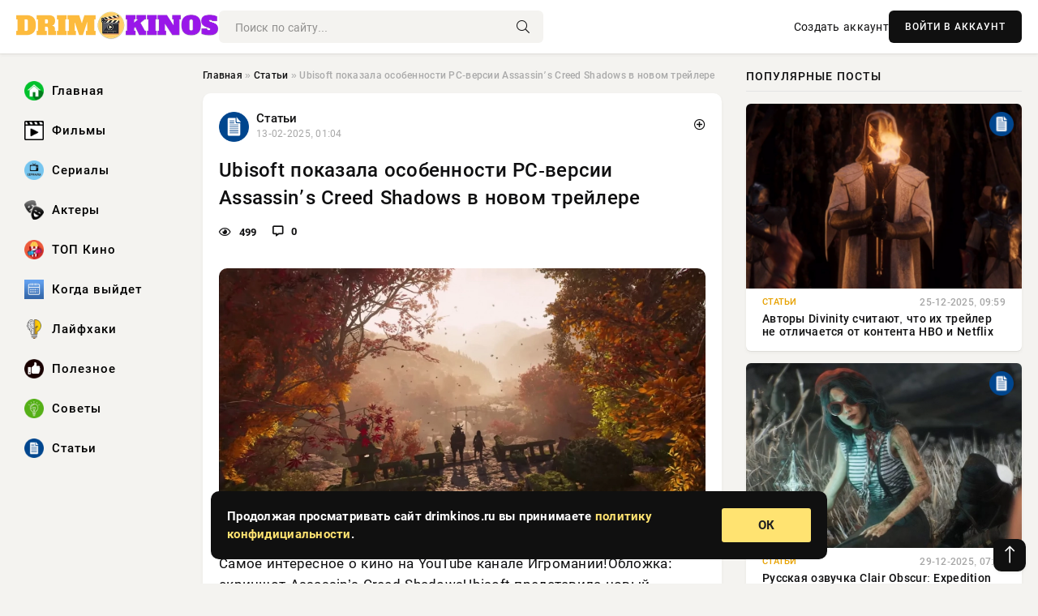

--- FILE ---
content_type: text/html; charset=utf-8
request_url: https://drimkinos.ru/1779-bolshoy-sten-2.html
body_size: 12013
content:
<!DOCTYPE html>
<html lang="ru">
   <head>
   <title>Ubisoft показала особенности PC-версии Assassinʼs Creed Shadows в новом трейлере » Drim Kinos: Ваш путеводитель в мире кино, сериалов и музыки</title>
<meta charset="utf-8">
<meta name="description" content="Самое интересное о кино на YouTube канале Игромании!Обложка: скриншот Assassin’s Creed ShadowsUbisoft представила новый трейлер Assassin’s Creed Shadows, посвящённый особенностям PC-версии. В">
<meta name="keywords" content="Поддержка, YouTube, канале, Игромании, Обложка, скриншот, Assassin’s, Creed, ShadowsUbisoft, представила, новый, трейлер, интересное, Shadows, особенностям, версии, ролике, разработчики, выделили">
<link rel="canonical" href="https://drimkinos.ru/stati/1779-ubisoft-pokazala-osobennosti-pc-versii-assassins-creed-shadows-v-novom-trejlere.html">
<link rel="alternate" type="application/rss+xml" title="Drim Kinos: Ваш путеводитель в мире кино, сериалов и музыки RSS" href="https://drimkinos.ru/rss.xml">
<link rel="preconnect" href="https://drimkinos.ru/" fetchpriority="high">
<meta property="twitter:title" content="Ubisoft показала особенности PC-версии Assassinʼs Creed Shadows в новом трейлере » Drim Kinos: Ваш путеводитель в мире кино, сериалов и музыки">
<meta property="twitter:url" content="https://drimkinos.ru/stati/1779-ubisoft-pokazala-osobennosti-pc-versii-assassins-creed-shadows-v-novom-trejlere.html">
<meta property="twitter:card" content="summary_large_image">
<meta property="twitter:image" content="https://drimkinos.ru/uploads/posts/2025-02/1739403046-11739401256-19f4ee856-f7ab-46ae-b4a8-224fedb93337.webp">
<meta property="twitter:description" content="Самое интересное о кино на YouTube канале Игромании!Обложка: скриншот Assassin’s Creed ShadowsUbisoft представила новый трейлер Assassin’s Creed Shadows, посвящённый особенностям PC-версии. В ролике разработчики выделили ключевые моменты компьютерной версии игры: Оптимизация для процессоров">
<meta property="og:type" content="article">
<meta property="og:site_name" content="Drim Kinos: Ваш путеводитель в мире кино, сериалов и музыки">
<meta property="og:title" content="Ubisoft показала особенности PC-версии Assassinʼs Creed Shadows в новом трейлере » Drim Kinos: Ваш путеводитель в мире кино, сериалов и музыки">
<meta property="og:url" content="https://drimkinos.ru/stati/1779-ubisoft-pokazala-osobennosti-pc-versii-assassins-creed-shadows-v-novom-trejlere.html">
<meta property="og:image" content="https://drimkinos.ru/uploads/posts/2025-02/1739403046-11739401256-19f4ee856-f7ab-46ae-b4a8-224fedb93337.webp">
<meta property="og:description" content="Самое интересное о кино на YouTube канале Игромании!Обложка: скриншот Assassin’s Creed ShadowsUbisoft представила новый трейлер Assassin’s Creed Shadows, посвящённый особенностям PC-версии. В ролике разработчики выделили ключевые моменты компьютерной версии игры: Оптимизация для процессоров">

<script src="/engine/classes/min/index.php?g=general&amp;v=ht609"></script>
<script src="/engine/classes/min/index.php?f=engine/classes/js/jqueryui.js,engine/classes/js/dle_js.js,engine/classes/fancybox/fancybox.js&amp;v=ht609" defer></script>
<script type="application/ld+json">{"@context":"https://schema.org","@graph":[{"@type":"NewsArticle","@context":"https://schema.org/","publisher":{"@type":"Organization","name":"Drim Kinos: Ваш путеводитель в мире кино, сериалов и музыки","logo":{"@type":"ImageObject","url":""}},"name":"Ubisoft показала особенности PC-версии Assassinʼs Creed Shadows в новом трейлере","headline":"Ubisoft показала особенности PC-версии Assassinʼs Creed Shadows в новом трейлере","mainEntityOfPage":{"@type":"WebPage","@id":"https://drimkinos.ru/stati/1779-ubisoft-pokazala-osobennosti-pc-versii-assassins-creed-shadows-v-novom-trejlere.html"},"datePublished":"2025-02-13T01:04:42+03:00","author":{"@type":"Person","name":"Сергей Мацера","url":"https://drimkinos.ru/user/%D0%A1%D0%B5%D1%80%D0%B3%D0%B5%D0%B9+%D0%9C%D0%B0%D1%86%D0%B5%D1%80%D0%B0/"},"image":["https://drimkinos.ru/uploads/posts/2025-02/1739403046-11739401256-19f4ee856-f7ab-46ae-b4a8-224fedb93337.webp"],"description":"Самое интересное о кино на YouTube канале Игромании!Обложка: скриншот Assassin’s Creed ShadowsUbisoft представила новый трейлер Assassin’s Creed Shadows, посвящённый особенностям PC-версии. В ролике разработчики выделили ключевые моменты компьютерной версии игры: Оптимизация для процессоров"},{"@type":"BreadcrumbList","@context":"https://schema.org/","itemListElement":[{"@type":"ListItem","position":1,"item":{"@id":"https://drimkinos.ru/","name":"Главная"}},{"@type":"ListItem","position":2,"item":{"@id":"https://drimkinos.ru/stati/","name":"Статьи"}},{"@type":"ListItem","position":3,"item":{"@id":"https://drimkinos.ru/stati/1779-ubisoft-pokazala-osobennosti-pc-versii-assassins-creed-shadows-v-novom-trejlere.html","name":"Ubisoft показала особенности PC-версии Assassinʼs Creed Shadows в новом трейлере"}}]}]}</script> 
      <meta name="viewport" content="width=device-width, initial-scale=1.0" />
      <meta name="msapplication-TileColor" content="#e6e6e6">   
      <meta name="theme-color" content="#101010"> 
      <link rel="preload" href="/templates/Default/css/common.css" as="style">
      <link rel="preload" href="/templates/Default/css/styles.css" as="style">
      <link rel="preload" href="/templates/Default/css/engine.css" as="style">
      <link rel="preload" href="/templates/Default/css/fontawesome.css" as="style">
      <link rel="preload" href="/templates/Default/webfonts/manrope-400.woff2" as="font" type="font/woff2" crossorigin>
      <link rel="preload" href="/templates/Default/webfonts/manrope-600.woff2" as="font" type="font/woff2" crossorigin>
      <link rel="preload" href="/templates/Default/webfonts/manrope-700.woff2" as="font" type="font/woff2" crossorigin>
      <link rel="preload" href="/templates/Default/webfonts/fa-light-300.woff2" as="font" type="font/woff2" crossorigin>
      <link href="/templates/Default/css/common.css" type="text/css" rel="stylesheet" />
      <link href="/templates/Default/css/styles.css" type="text/css" rel="stylesheet" />
      <link href="/templates/Default/css/engine.css" type="text/css" rel="stylesheet" /> 
      <link href="/templates/Default/css/fontawesome.css" type="text/css" rel="stylesheet" />
      <link rel="apple-touch-icon" sizes="256x256" href="/templates/Default/favicons/256x256.png">
      <link rel="apple-touch-icon" sizes="192x192" href="/templates/Default/favicons/192x192.png">
      <link rel="apple-touch-icon" sizes="180x180" href="/templates/Default/favicons/180x180.png">
      <link rel="apple-touch-icon" sizes="167x167" href="/templates/Default/favicons/167x167.png">
      <link rel="apple-touch-icon" sizes="152x152" href="/templates/Default/favicons/152x152.png">
      <link rel="apple-touch-icon" sizes="120x120" href="/templates/Default/favicons/120x120.png">
      <link rel="icon" type="image/png" href="/templates/Default/favicons/favicon.png">
      	<!-- Yandex.RTB -->
	<script>window.yaContextCb=window.yaContextCb||[]</script>
	<script src="https://yandex.ru/ads/system/context.js" async></script>
   </head>
   <body>
      <div class="wrapper">
         <div class="wrapper-container wrapper-main">

            <header class="header d-flex ai-center vw100">
               <a href="/" class="logo" title="Drim Kinos: Ваш путеводитель в мире кино, сериалов и музыки"><img src="/templates/Default/dleimages/logo.webp" alt="Drim Kinos: Ваш путеводитель в мире кино, сериалов и музыки"></a>
               <div class="header__search search-block flex-grow-1">
                  <form id="quicksearch" method="post">
                     <input type="hidden" name="do" value="search">
                     <input type="hidden" name="subaction" value="search">
                     <input class="search-block__input" id="story" name="story" placeholder="Поиск по сайту..." type="text" autocomplete="off">
                     <button class="search-block__btn" type="submit"><span class="fal fa-search"></span></button>
                  </form>
               </div>
               

               
               <a href="/?do=register" class="header__link">Создать аккаунт</a>
               <button class="header__btn-login js-show-login">ВОЙТИ В АККАУНТ</button>
               

               <button class="header__btn-menu d-none js-show-mobile-menu"><span class="fal fa-bars"></span></button>
            </header>

            <div class="content">
               <div class="cols">

                  <!-- MENU START -->
                  <aside class="col-side">
                     <ul class="side-nav js-this-in-mobile-menu">
                        <li><a href="/"><img src="/uploads/icons/home.webp" class="img_menu"> Главная</a></li>
                        <li><a href="/filmy/"><img src="/uploads/icons/filmy.webp" class="img_menu"> Фильмы</a></li>
                        <li><a href="/serialy/"><img src="/uploads/icons/serialy.webp" class="img_menu"> Сериалы</a></li>
                        <li><a href="/aktery/"><img src="/uploads/icons/aktery.webp" class="img_menu"> Актеры</a></li>
                        <li><a href="/top-kino/"><img src="/uploads/icons/top-kino.webp" class="img_menu"> ТОП Кино</a></li>
                        <li><a href="/kogda-vyjdet/"><img src="/uploads/icons/kogda-vyjdet.webp" class="img_menu"> Когда выйдет</a></li>
                        <li><a href="/lajfhaki/"><img src="/uploads/icons/lajfhaki.webp" class="img_menu"> Лайфхаки</a></li>
                        <li><a href="/poleznoe/"><img src="/uploads/icons/poleznoe.webp" class="img_menu"> Полезное</a></li>
                        <li><a href="/sovety/"><img src="/uploads/icons/sovety.webp" class="img_menu"> Советы</a></li>
                        <li><a href="/stati/"><img src="/uploads/icons/stati.webp" class="img_menu"> Статьи</a></li>
                     </ul>
                  </aside>
                  <!-- MENU END -->
                  
                  <main class="col-main">
                    
                         
                        <div class="speedbar"><div class="over"><a href="https://drimkinos.ru/">Главная</a>  »  <a href="https://drimkinos.ru/stati/">Статьи</a>  »  Ubisoft показала особенности PC-версии Assassinʼs Creed Shadows в новом трейлере</div></div>
                        

                     <div class="content-block d-grid" id="content-block">
                        

                        
                        <div class="short">
	<div class="info-block">
	   <div class="info-body">
		  <a href="https://drimkinos.ru/stati/" class="info-img" title="Статьи"><img src="/uploads/icons/stati.webp" alt="Статьи"></a>
		  <div class="info-title"><a href="https://drimkinos.ru/stati/" class="author_name">Статьи</a></div>
		  <div class="info-meta">
			 <time datetime="13-02-2025, 01:04" class="ago" title="13-02-2025, 01:04">13-02-2025, 01:04</time>
			 
		  </div>
	   </div>
        <div class="dosuga-post-head-mark">    
            <a href="#" class="js-show-login" title="Сохранить"><i class="far fa-plus-circle"></i></a>
                    
		</div> 
	</div>
	<div class="yz_short_body">
	   <h1 class="dn-short-t">Ubisoft показала особенности PC-версии Assassinʼs Creed Shadows в новом трейлере</h1>
	   <div class="content_top_met">
	   	  <div class="f_eye"><i class="far fa-eye"></i> 499</div>
		  <a id="dle-comm-link" href="#comment">
			 <div class="f_link"><i class="far fa-comment-alt"></i> 0</div>
		  </a>
		  <div class="f_info">
		  </div>
	   </div>
	   <div class="page__text full-text clearfix">
	   	  <div style="margin-bottom: 20px">
		 	 
		  </div>
		  <div align="center"><!--TBegin:https://drimkinos.ru/uploads/posts/2025-02/1739403046-11739401256-19f4ee856-f7ab-46ae-b4a8-224fedb93337.webp|--><a href="https://drimkinos.ru/uploads/posts/2025-02/1739403046-11739401256-19f4ee856-f7ab-46ae-b4a8-224fedb93337.webp" class="highslide" target="_blank"><img src="/uploads/posts/2025-02/thumbs/1739403046-11739401256-19f4ee856-f7ab-46ae-b4a8-224fedb93337.webp" style="max-width:100%;" alt=""></a><!--TEnd--></div>Самое интересное о кино на YouTube канале Игромании!Обложка: скриншот Assassin’s Creed ShadowsUbisoft представила новый трейлер Assassin’s Creed Shadows, посвящённый особенностям PC-версии. В ролике разработчики выделили ключевые моменты компьютерной версии игры:<br><br>Оптимизация для процессоров Intel;Поддержка Intel XeSS, AMD FSR и Nvidia DLSS (апскейлеры и технологии генерации кадров);Трассировка лучей с глобальным освещением и тенями;Разблокированная частота кадров;Поддержка ультра-широких мониторов;Встроенный бенчмарк;Большой выбор настроек для слабых и средних по мощности компьютеров.<br><br><div align="center"><iframe class="YoutubeIframeEmbed_youtube_frame__mh8oq" title="E113kkUovnY&embeds_referring_euri=https%3A%2F%2Fkanobu.ru%2F&embeds_referring_origin=https%3A%2F%2Fkanobu.ru&source_ve_path=Mjg2NjY" src="https://www.youtube.com/embed/E113kkUovnY&embeds_referring_euri=https%3A%2F%2Fkanobu.ru%2F&embeds_referring_origin=https%3A%2F%2Fkanobu.ru&source_ve_path=Mjg2NjY?feature=oembed" frameBorder="0" allowfullscreen=""></iframe></div>Релиз Assassin’s Creed Shadows запланирован на 20 марта для PC, PS5 и Xbox Series X|S. Игра уже получила положительные предварительные отзывы критиков, но не обошлось без скандала — проект вызвал споры в Японии.<br><br>Ранее Ubisoft также опубликовала системные требования игры.
		  <div style="margin-top: 20px">
		  	
		  </div>
	   </div>
	</div>
	<div class="page__tags d-flex">
	   
	</div>
	<div class="content_like">
	   <div class="df_like">
		  <a href="#" onclick="doRate('plus', '1779'); return false;" >
		  <i title="Мне нравится" class="far fa-thumbs-up"></i> <span><span data-likes-id="1779">0</span></span>
		  </a>
	   </div>
	   <div class="df_dlike">
		  <a href="#" onclick="doRate('minus', '1779'); return false;" >
		  <i title="Мне не нравится" class="far fa-thumbs-down"></i> <span><span data-dislikes-id="1779">0</span></span>
		  </a>
	   </div>
	</div>
	<div class="content_footer">
	   <script src="https://yastatic.net/share2/share.js"></script>
	   <div class="ya-share2" data-curtain data-shape="round" data-color-scheme="whiteblack" data-services="vkontakte,odnoklassniki,telegram,whatsapp"></div>
	   <div class="f_info">
		  <a href="javascript:AddComplaint('1779', 'news')"> 
		  <div class="more_jaloba">
			 <svg fill="none" width="15" height="15" stroke="currentColor" stroke-width="1.5" viewBox="0 0 24 24" xmlns="http://www.w3.org/2000/svg" aria-hidden="true">
				<path stroke-linecap="round" stroke-linejoin="round" d="M12 9v3.75m9-.75a9 9 0 11-18 0 9 9 0 0118 0zm-9 3.75h.008v.008H12v-.008z"></path>
			 </svg>
			 ЖАЛОБА
		  </div>
		  </a>
	   </div>
	</div>
 </div>
 <div class="page__comments sect__header">
	<div class="page__comments-header">
		<div class="page__comments-title">0 комментариев</div>
		<div class="page__comments-info">
			<span class="fal fa-exclamation-circle"></span>
			Обсудим?
		</div>
	
	</div>
	<!--dleaddcomments-->
	<!--dlecomments-->
 </div>
 <section class="sect">
	<div class="sect__header sect__title" style="font-weight: 500; font-size: 24px;">Смотрите также:</div>
	<div class="sect__content d-grid">
	   <div class="popular grid-item">
   <div class="popular__img img-responsive">
      <img loading="lazy" src="/uploads/posts/2025-01/thumbs/1737991835-11737988212-1de7e68c8-aefb-4900-8ed9-5e32e8d0affe.webp" alt="Расчленёнки не будет — Assassin’s Creed Shadows подвергнется цензуре в Японии">
      <div class="item__category pi-center"><img src="/uploads/icons/stati.webp"></div> 
   </div>
   <div class="meta_block">
      <div class="meta_block_cat">Статьи</div>
      <time class="meta_block_date" datetime="27-01-2025, 16:30">27-01-2025, 16:30</time>   
   </div>
   <div class="popular__desc">
      <a class="popular__title expand-link" href="https://drimkinos.ru/stati/1112-raschlenenki-ne-budet-assassins-creed-shadows-podvergnetsja-cenzure-v-japonii.html">Расчленёнки не будет — Assassin’s Creed Shadows подвергнется цензуре в Японии</a>
   </div>
 </div><div class="popular grid-item">
   <div class="popular__img img-responsive">
      <img loading="lazy" src="/uploads/posts/2025-01/thumbs/1737892926-11737889207-1d5b3a1f5-c6b3-4a13-86a1-78bff11624e8.webp" alt="В начале разработки Assassinʼs Creed Shadows напоминала Ghost of Tsushima">
      <div class="item__category pi-center"><img src="/uploads/icons/stati.webp"></div> 
   </div>
   <div class="meta_block">
      <div class="meta_block_cat">Статьи</div>
      <time class="meta_block_date" datetime="26-01-2025, 13:16">26-01-2025, 13:16</time>   
   </div>
   <div class="popular__desc">
      <a class="popular__title expand-link" href="https://drimkinos.ru/stati/1075-v-nachale-razrabotki-assassins-creed-shadows-napominala-ghost-of-tsushima.html">В начале разработки Assassinʼs Creed Shadows напоминала Ghost of Tsushima</a>
   </div>
 </div><div class="popular grid-item">
   <div class="popular__img img-responsive">
      <img loading="lazy" src="/uploads/posts/2025-02/thumbs/1738913463-11738911644-1b72c29c5-4932-47aa-aaab-598998f1e361.webp" alt="Assassinʼs Creed Shadows получит мангу-приквел о молодой ученице Ассасинов">
      <div class="item__category pi-center"><img src="/uploads/icons/stati.webp"></div> 
   </div>
   <div class="meta_block">
      <div class="meta_block_cat">Статьи</div>
      <time class="meta_block_date" datetime="7-02-2025, 08:54">7-02-2025, 08:54</time>   
   </div>
   <div class="popular__desc">
      <a class="popular__title expand-link" href="https://drimkinos.ru/stati/1565-assassins-creed-shadows-poluchit-mangu-prikvel-o-molodoj-uchenice-assasinov.html">Assassinʼs Creed Shadows получит мангу-приквел о молодой ученице Ассасинов</a>
   </div>
 </div><div class="popular grid-item">
   <div class="popular__img img-responsive">
      <img loading="lazy" src="/uploads/posts/2025-02/thumbs/1738567808-11738560605-15212282c-22dc-4a26-92fb-5d043aca192f.webp" alt="Официальный артбук Assassinʼs Creed Shadows слили в сеть">
      <div class="item__category pi-center"><img src="/uploads/icons/stati.webp"></div> 
   </div>
   <div class="meta_block">
      <div class="meta_block_cat">Статьи</div>
      <time class="meta_block_date" datetime="3-02-2025, 08:56">3-02-2025, 08:56</time>   
   </div>
   <div class="popular__desc">
      <a class="popular__title expand-link" href="https://drimkinos.ru/stati/1351-oficialnyj-artbuk-assassins-creed-shadows-slili-v-set.html">Официальный артбук Assassinʼs Creed Shadows слили в сеть</a>
   </div>
 </div><div class="popular grid-item">
   <div class="popular__img img-responsive">
      <img loading="lazy" src="/uploads/posts/2025-01/thumbs/1737955849-11737954005-184916f02-3a23-4115-bc1e-f70bd9ef3b35.webp" alt="Ubisoft и фонд Саудовской Аравии готовят DLC для Assassinʼs Creed Mirage — слух">
      <div class="item__category pi-center"><img src="/uploads/icons/stati.webp"></div> 
   </div>
   <div class="meta_block">
      <div class="meta_block_cat">Статьи</div>
      <time class="meta_block_date" datetime="27-01-2025, 07:09">27-01-2025, 07:09</time>   
   </div>
   <div class="popular__desc">
      <a class="popular__title expand-link" href="https://drimkinos.ru/stati/1083-ubisoft-i-fond-saudovskoj-aravii-gotovjat-dlc-dlja-assassins-creed-mirage-sluh.html">Ubisoft и фонд Саудовской Аравии готовят DLC для Assassinʼs Creed Mirage — слух</a>
   </div>
 </div><div class="popular grid-item">
   <div class="popular__img img-responsive">
      <img loading="lazy" src="/uploads/posts/2025-01/thumbs/1737840692-11737833446-19b6dd97d-4901-4a07-81e2-f0582a6e2385.webp" alt="Причиной отсрочки Assassin&#039;s Creed Shadows стали «сложные» японские крыши">
      <div class="item__category pi-center"><img src="/uploads/icons/stati.webp"></div> 
   </div>
   <div class="meta_block">
      <div class="meta_block_cat">Статьи</div>
      <time class="meta_block_date" datetime="25-01-2025, 22:45">25-01-2025, 22:45</time>   
   </div>
   <div class="popular__desc">
      <a class="popular__title expand-link" href="https://drimkinos.ru/stati/1058-prichinoj-otsrochki-assassins-creed-shadows-stali-slozhnye-japonskie-kryshi.html">Причиной отсрочки Assassin&#039;s Creed Shadows стали «сложные» японские крыши</a>
   </div>
 </div><div class="popular grid-item">
   <div class="popular__img img-responsive">
      <img loading="lazy" src="/uploads/posts/2025-02/thumbs/1738474209-11738472405-17ffb094c-55bb-4337-8d0d-edf38a3770e2.webp" alt="Assassinʼs Creed Shadows вновь стала поводом для негативных обсуждений в Японии">
      <div class="item__category pi-center"><img src="/uploads/icons/stati.webp"></div> 
   </div>
   <div class="meta_block">
      <div class="meta_block_cat">Статьи</div>
      <time class="meta_block_date" datetime="2-02-2025, 07:11">2-02-2025, 07:11</time>   
   </div>
   <div class="popular__desc">
      <a class="popular__title expand-link" href="https://drimkinos.ru/stati/1331-assassins-creed-shadows-vnov-stala-povodom-dlja-negativnyh-obsuzhdenij-v-japonii.html">Assassinʼs Creed Shadows вновь стала поводом для негативных обсуждений в Японии</a>
   </div>
 </div><div class="popular grid-item">
   <div class="popular__img img-responsive">
      <img loading="lazy" src="/uploads/posts/2025-02/thumbs/1739273409-11739266219-10b4103db-9999-45c7-9a76-b637f3f48bfe.webp" alt="Игрок не пропустит много контента при игре за одного героя в Assassinʼs Creed Shadows">
      <div class="item__category pi-center"><img src="/uploads/icons/stati.webp"></div> 
   </div>
   <div class="meta_block">
      <div class="meta_block_cat">Статьи</div>
      <time class="meta_block_date" datetime="11-02-2025, 13:16">11-02-2025, 13:16</time>   
   </div>
   <div class="popular__desc">
      <a class="popular__title expand-link" href="https://drimkinos.ru/stati/1690-igrok-ne-propustit-mnogo-kontenta-pri-igre-za-odnogo-geroja-v-assassins-creed-shadows.html">Игрок не пропустит много контента при игре за одного героя в Assassinʼs Creed Shadows</a>
   </div>
 </div><div class="popular grid-item">
   <div class="popular__img img-responsive">
      <img loading="lazy" src="/uploads/posts/2025-02/thumbs/1739100617-11739093441-1be402fd2-7972-47f3-8773-6f8680afe2af.webp" alt="Релиз Kingdom Come Deliverance 2 перенесли из-за Assassinʼs Creed Shadows">
      <div class="item__category pi-center"><img src="/uploads/icons/stati.webp"></div> 
   </div>
   <div class="meta_block">
      <div class="meta_block_cat">Статьи</div>
      <time class="meta_block_date" datetime="9-02-2025, 12:54">9-02-2025, 12:54</time>   
   </div>
   <div class="popular__desc">
      <a class="popular__title expand-link" href="https://drimkinos.ru/stati/1630-reliz-kingdom-come-deliverance-2-perenesli-iz-za-assassins-creed-shadows.html">Релиз Kingdom Come Deliverance 2 перенесли из-за Assassinʼs Creed Shadows</a>
   </div>
 </div><div class="popular grid-item">
   <div class="popular__img img-responsive">
      <img loading="lazy" src="/uploads/posts/2025-01/thumbs/1737813731-11737205247-1ce27d73b-8405-435c-9f25-e0360f5f8cab.webp" alt="Ubisoft поделилась деталями об исследовании мира в Assassinʼs Creed Shadows">
      <div class="item__category pi-center"><img src="/uploads/icons/stati.webp"></div> 
   </div>
   <div class="meta_block">
      <div class="meta_block_cat">Статьи</div>
      <time class="meta_block_date" datetime="25-01-2025, 16:28">25-01-2025, 16:28</time>   
   </div>
   <div class="popular__desc">
      <a class="popular__title expand-link" href="https://drimkinos.ru/stati/704-ubisoft-podelilas-detaljami-ob-issledovanii-mira-v-assassins-creed-shadows.html">Ubisoft поделилась деталями об исследовании мира в Assassinʼs Creed Shadows</a>
   </div>
 </div><div class="popular grid-item">
   <div class="popular__img img-responsive">
      <img loading="lazy" src="/uploads/posts/2025-02/thumbs/1738877411-11738872058-191171cac-18d9-4d46-992c-bd9ff1332542.webp" alt="Все три части хакерского боевика Watch Dogs в Steam получили поддержку достижений">
      <div class="item__category pi-center"><img src="/uploads/icons/stati.webp"></div> 
   </div>
   <div class="meta_block">
      <div class="meta_block_cat">Статьи</div>
      <time class="meta_block_date" datetime="6-02-2025, 23:09">6-02-2025, 23:09</time>   
   </div>
   <div class="popular__desc">
      <a class="popular__title expand-link" href="https://drimkinos.ru/stati/1549-vse-tri-chasti-hakerskogo-boevika-watch-dogs-v-steam-poluchili-podderzhku-dostizhenij.html">Все три части хакерского боевика Watch Dogs в Steam получили поддержку достижений</a>
   </div>
 </div><div class="popular grid-item">
   <div class="popular__img img-responsive">
      <img loading="lazy" src="/uploads/posts/2025-01/thumbs/1738157414-11738155623-1fba92a68-dc58-4a11-aa2f-3d9ebdf22394.webp" alt="Недавние увольнения внутри Ubisoft оправдали попыткой повысить эффективность работы">
      <div class="item__category pi-center"><img src="/uploads/icons/stati.webp"></div> 
   </div>
   <div class="meta_block">
      <div class="meta_block_cat">Статьи</div>
      <time class="meta_block_date" datetime="29-01-2025, 14:32">29-01-2025, 14:32</time>   
   </div>
   <div class="popular__desc">
      <a class="popular__title expand-link" href="https://drimkinos.ru/stati/1191-nedavnie-uvolnenija-vnutri-ubisoft-opravdali-popytkoj-povysit-jeffektivnost-raboty.html">Недавние увольнения внутри Ubisoft оправдали попыткой повысить эффективность работы</a>
   </div>
 </div>
	</div>
 </section>

                        

                     </div>
                  </main>

                  <aside class="col-side">

                     <div class="side-block">
                        <div class="side-block__title">Популярные посты</div>
                        <div class="side-block__content">
                        <div class="popular grid-item">
   <div class="popular__img img-responsive">
      <img loading="lazy" src="/uploads/posts/2025-12/thumbs/1766650508-11766649628-199983e97-6660-4d7d-a2aa-2c525757f608.webp" alt="Авторы Divinity считают, что их трейлер не отличается от контента HBO и Netflix">
      <div class="item__category pi-center"><img src="/uploads/icons/stati.webp"></div> 
   </div>
   <div class="meta_block">
      <div class="meta_block_cat">Статьи</div>
      <time class="meta_block_date" datetime="25-12-2025, 09:59">25-12-2025, 09:59</time>   
   </div>
   <div class="popular__desc">
      <a class="popular__title expand-link" href="https://drimkinos.ru/stati/12268-avtory-divinity-schitajut-chto-ih-trejler-ne-otlichaetsja-ot-kontenta-hbo-i-netflix.html">Авторы Divinity считают, что их трейлер не отличается от контента HBO и Netflix</a>
   </div>
 </div><div class="popular grid-item">
   <div class="popular__img img-responsive">
      <img loading="lazy" src="/uploads/posts/2025-12/thumbs/1766982621-11766981715-181f9e274-1e42-42e8-a08c-f1156e7fbcf2.webp" alt="Русская озвучка Clair Obscur: Expedition 33 студии GamesVoice выйдет в феврале">
      <div class="item__category pi-center"><img src="/uploads/icons/stati.webp"></div> 
   </div>
   <div class="meta_block">
      <div class="meta_block_cat">Статьи</div>
      <time class="meta_block_date" datetime="29-12-2025, 07:01">29-12-2025, 07:01</time>   
   </div>
   <div class="popular__desc">
      <a class="popular__title expand-link" href="https://drimkinos.ru/stati/12401-russkaja-ozvuchka-clair-obscur-expedition-33-studii-gamesvoice-vyjdet-v-fevrale.html">Русская озвучка Clair Obscur: Expedition 33 студии GamesVoice выйдет в феврале</a>
   </div>
 </div><div class="popular grid-item">
   <div class="popular__img img-responsive">
      <img loading="lazy" src="/uploads/posts/2026-01/thumbs/1768294821-11768293923-1854de978-02aa-4cad-88b0-dbeac1b1070d.webp" alt="В Counter-Strike 2 карту Train уберут из режима Premier из-за низкой популярности">
      <div class="item__category pi-center"><img src="/uploads/icons/stati.webp"></div> 
   </div>
   <div class="meta_block">
      <div class="meta_block_cat">Статьи</div>
      <time class="meta_block_date" datetime="13-01-2026, 11:38">13-01-2026, 11:38</time>   
   </div>
   <div class="popular__desc">
      <a class="popular__title expand-link" href="https://drimkinos.ru/stati/12737-v-counter-strike-2-kartu-train-uberut-iz-rezhima-premier-iz-za-nizkoj-populjarnosti.html">В Counter-Strike 2 карту Train уберут из режима Premier из-за низкой популярности</a>
   </div>
 </div><div class="popular grid-item">
   <div class="popular__img img-responsive">
      <img loading="lazy" src="/uploads/posts/2026-01/thumbs/1768140016-11768139108-106396491-f157-47c9-b8fe-8def099e1f8f.webp" alt="Актриса Шепард из Mass Effect рассказала о работе над трилогией">
      <div class="item__category pi-center"><img src="/uploads/icons/stati.webp"></div> 
   </div>
   <div class="meta_block">
      <div class="meta_block_cat">Статьи</div>
      <time class="meta_block_date" datetime="11-01-2026, 16:05">11-01-2026, 16:05</time>   
   </div>
   <div class="popular__desc">
      <a class="popular__title expand-link" href="https://drimkinos.ru/stati/12642-aktrisa-shepard-iz-mass-effect-rasskazala-o-rabote-nad-trilogiej.html">Актриса Шепард из Mass Effect рассказала о работе над трилогией</a>
   </div>
 </div>                           
                        </div>
                     </div>
                     <div class="side-block">
                        <div class="side-block__title">Выбор редакции</div>
                        <div class="side-block__content">
                        <div class="int d-flex ai-center">
    <div class="int__img img-fit-cover">
       <img loading="lazy" src="/uploads/posts/2026-01/thumbs/1768284914-11768284005-1e7c76196-a40a-4447-b582-3a47e21b768f.webp" alt="Авторы Arc Raiders рассказали, как работает система подбора игроков">
    </div>
    <div class="int__desc flex-grow-1">
       <a class="int__title expand-link" href="https://drimkinos.ru/stati/12726-avtory-arc-raiders-rasskazali-kak-rabotaet-sistema-podbora-igrokov.html">
          <div class="line-clamp">Авторы Arc Raiders рассказали, как работает система подбора игроков</div>
       </a>
    </div>
 </div><div class="int d-flex ai-center">
    <div class="int__img img-fit-cover">
       <img loading="lazy" src="/uploads/posts/2026-01/thumbs/1768819614-11768819539-1acf1b335-d00f-4b65-8daf-bd3d77e13316.webp" alt="Звезда «Мумии» Брендан Фрейзер фанатеет от The Legend of Zelda: Breath of the Wild">
    </div>
    <div class="int__desc flex-grow-1">
       <a class="int__title expand-link" href="https://drimkinos.ru/stati/13053-zvezda-mumii-brendan-frejzer-fanateet-ot-the-legend-of-zelda-breath-of-the-wild.html">
          <div class="line-clamp">Звезда «Мумии» Брендан Фрейзер фанатеет от The Legend of Zelda: Breath of the Wild</div>
       </a>
    </div>
 </div><div class="int d-flex ai-center">
    <div class="int__img img-fit-cover">
       <img loading="lazy" src="/uploads/posts/2026-01/thumbs/1768896971-11768896937-1497bce26-498a-4b2a-bb75-e3df019ceab0.webp" alt="Valve готовит масштабный реворк обучения по Dota 2 с финальным боссом">
    </div>
    <div class="int__desc flex-grow-1">
       <a class="int__title expand-link" href="https://drimkinos.ru/stati/13102-valve-gotovit-masshtabnyj-revork-obuchenija-po-dota-2-s-finalnym-bossom.html">
          <div class="line-clamp">Valve готовит масштабный реворк обучения по Dota 2 с финальным боссом</div>
       </a>
    </div>
 </div><div class="int d-flex ai-center">
    <div class="int__img img-fit-cover">
       <img loading="lazy" src="/uploads/posts/2025-12/thumbs/1767078918-11767078009-1fc517f61-cc17-4b76-b00c-8536d99f70d2.webp" alt="PS5 Slim и новая DOOM вошли в топ игровых подарков к Новому году в России — «М.Видео»">
    </div>
    <div class="int__desc flex-grow-1">
       <a class="int__title expand-link" href="https://drimkinos.ru/stati/12478-ps5-slim-i-novaja-doom-voshli-v-top-igrovyh-podarkov-k-novomu-godu-v-rossii-mvideo.html">
          <div class="line-clamp">PS5 Slim и новая DOOM вошли в топ игровых подарков к Новому году в России — «М.Видео»</div>
       </a>
    </div>
 </div>  
                        </div>
                     </div>

                     <!--519dd2cb--><style>
ul.c8bc94 {
padding: 0 !important;
margin: 0 !important;
font-size: 12px !important;
background-color: #F7F7F7 !important;
border: 1px solid #000000 !important;
}
.c8bc94 li {
list-style: none !important;
padding: 2px !important;
text-align: left !important;
}
.c8bc94 a {
color: #0000CC !important;
font-weight: normal;
font-size: 12px !important;
}
.c8bc94 .text {
color: #666666 !important;
font-size: 12px !important;
padding: 3px 0 !important;
line-height: normal !important;
}
.c8bc94 .host {
color: #006600;
font-weight: normal;
font-size: 12px !important;
padding: 3px 0 !important;
line-height: normal !important;
}
.c8bc94 ul {
padding: 0 !important;
margin: 0 !important;
}
.c8bc94 ul li {
padding: 0 !important;
margin: 0 !important;
background: none !important;
}
</style>
<ul class="c8bc94">

  <li>
    <ul>
<li><a href="https://parallaks.com/index.php/znachki">Заказать значки с логотипом в спб</a></li>
<li class="text">с логотипом на заказ. Любой тираж. Любая сложность</li>
<li class="host">parallaks.com</li>
</ul>

  </li>

</ul>
<!--519dd2cb--><!--b4e156e3--><!--b4e156e3-->

                     <div class="side-block side-block--sticky hm">
                        
                     </div>

                  </aside>

               </div>
               <!-- END COLS -->
            </div>

         <!-- FOOTER START -->
         <footer class="footer d-flex ai-center vw100">
            <div class="footer__copyright">
               <a href="/o-proekte.html" rel="nofollow">О проекте</a>
               <a href="/redakcija.html" rel="nofollow">Редакция</a>
               <a href="/politika-konfidencialnosti.html" rel="nofollow">Политика конфиденциальности</a>
               <a href="/kontakty.html" rel="nofollow">Реклама</a> 
               <a href="/kontakty.html" rel="nofollow">Контакты</a>
            </div>
            <div class="footer__text icon-at-left" style="line-height: 20px;">
               Использование любых материалов, размещённых на сайте, разрешается при условии активной ссылки на наш сайт.
               При копировании материалов для интернет-изданий – обязательна прямая открытая для поисковых систем гиперссылка. Ссылка должна быть размещена в независимости от полного либо частичного использования материалов. Гиперссылка (для интернет- изданий) – должна быть размещена в подзаголовке или в первом абзаце материала.
               Все материалы, содержащиеся на веб-сайте drimkinos.ru, защищены законом об авторском праве. Фотографии и прочие материалы являются собственностью их авторов и представлены исключительно для некоммерческого использования и ознакомления , если не указано иное. Несанкционированное использование таких материалов может нарушать закон об авторском праве, торговой марке и другие законы.
               <p class="copyright mb-0" style="margin-top: 20px;">Copyright &copy; 2026, Drim Kinos: Ваш путеводитель в мире кино, сериалов и музыки. Все права защищены.</p>
               <div class="adult_foot">18+</div>
            </div>
         </footer>
         <!-- FOOTER END -->

         </div>
         <!-- END WRAPPER-MAIN -->
      </div>
      <!-- END WRAPPER -->
      
      <script>
<!--
var dle_root       = '/';
var dle_admin      = '';
var dle_login_hash = '48ded4d5bf31078fbc523a58a49bc6f768cb5293';
var dle_group      = 5;
var dle_link_type  = 1;
var dle_skin       = 'Default';
var dle_wysiwyg    = 1;
var dle_min_search = '4';
var dle_act_lang   = ["Подтвердить", "Отмена", "Вставить", "Отмена", "Сохранить", "Удалить", "Загрузка. Пожалуйста, подождите..."];
var menu_short     = 'Быстрое редактирование';
var menu_full      = 'Полное редактирование';
var menu_profile   = 'Просмотр профиля';
var menu_send      = 'Отправить сообщение';
var menu_uedit     = 'Админцентр';
var dle_info       = 'Информация';
var dle_confirm    = 'Подтверждение';
var dle_prompt     = 'Ввод информации';
var dle_req_field  = ["Заполните поле с именем", "Заполните поле с сообщением", "Заполните поле с темой сообщения"];
var dle_del_agree  = 'Вы действительно хотите удалить? Данное действие невозможно будет отменить';
var dle_spam_agree = 'Вы действительно хотите отметить пользователя как спамера? Это приведёт к удалению всех его комментариев';
var dle_c_title    = 'Отправка жалобы';
var dle_complaint  = 'Укажите текст Вашей жалобы для администрации:';
var dle_mail       = 'Ваш e-mail:';
var dle_big_text   = 'Выделен слишком большой участок текста.';
var dle_orfo_title = 'Укажите комментарий для администрации к найденной ошибке на странице:';
var dle_p_send     = 'Отправить';
var dle_p_send_ok  = 'Уведомление успешно отправлено';
var dle_save_ok    = 'Изменения успешно сохранены. Обновить страницу?';
var dle_reply_title= 'Ответ на комментарий';
var dle_tree_comm  = '0';
var dle_del_news   = 'Удалить статью';
var dle_sub_agree  = 'Вы действительно хотите подписаться на комментарии к данной публикации?';
var dle_unsub_agree  = 'Вы действительно хотите отписаться от комментариев к данной публикации?';
var dle_captcha_type  = '0';
var dle_share_interesting  = ["Поделиться ссылкой на выделенный текст", "Twitter", "Facebook", "Вконтакте", "Прямая ссылка:", "Нажмите правой клавишей мыши и выберите «Копировать ссылку»"];
var DLEPlayerLang     = {prev: 'Предыдущий',next: 'Следующий',play: 'Воспроизвести',pause: 'Пауза',mute: 'Выключить звук', unmute: 'Включить звук', settings: 'Настройки', enterFullscreen: 'На полный экран', exitFullscreen: 'Выключить полноэкранный режим', speed: 'Скорость', normal: 'Обычная', quality: 'Качество', pip: 'Режим PiP'};
var DLEGalleryLang    = {CLOSE: 'Закрыть (Esc)', NEXT: 'Следующее изображение', PREV: 'Предыдущее изображение', ERROR: 'Внимание! Обнаружена ошибка', IMAGE_ERROR: 'Не удалось загрузить изображение', TOGGLE_SLIDESHOW: 'Просмотр слайдшоу',TOGGLE_FULLSCREEN: 'Полноэкранный режим', TOGGLE_THUMBS: 'Включить / Выключить уменьшенные копии', ITERATEZOOM: 'Увеличить / Уменьшить', DOWNLOAD: 'Скачать изображение' };
var DLEGalleryMode    = 1;
var DLELazyMode       = 0;
var allow_dle_delete_news   = false;

jQuery(function($){
					setTimeout(function() {
						$.get(dle_root + "engine/ajax/controller.php?mod=adminfunction", { 'id': '1779', action: 'newsread', user_hash: dle_login_hash });
					}, 5000);
});
//-->
</script>
      

<div class="login login--not-logged d-none">
   <div class="login__header d-flex jc-space-between ai-center">
      <div class="login__title stretch-free-width ws-nowrap">Войти <a href="/?do=register">Регистрация</a></div>
      <div class="login__close"><span class="fal fa-times"></span></div>
   </div>
   <form method="post">
      <div class="login__content">
         <div class="login__row">
            <div class="login__caption">E-mail:</div>
            <div class="login__input"><input type="text" name="login_name" id="login_name" placeholder="Ваш e-mail"></div>
            <span class="fal fa-at"></span>
         </div>
         <div class="login__row">
            <div class="login__caption">Пароль: <a href="/?do=lostpassword">Забыли пароль?</a></div>
            <div class="login__input"><input type="password" name="login_password" id="login_password" placeholder="Ваш пароль"></div>
            <span class="fal fa-lock"></span>
         </div>
         <label class="login__row checkbox" for="login_not_save">
         <input type="checkbox" name="login_not_save" id="login_not_save" value="1">
         <span>Не запоминать меня</span>
         </label>
         <div class="login__row">
            <button onclick="submit();" type="submit" title="Вход">Войти на сайт</button>
            <input name="login" type="hidden" id="login" value="submit">
         </div>
      </div>
      <div class="login__social">
         <div class="login__social-caption">Или войти через</div>
         <div class="login__social-btns">
            <a href="" rel="nofollow" target="_blank"><img loading="lazy" src="/templates/Default/dleimages/vk.svg" alt></a>
            <a href="" rel="nofollow" target="_blank"><img loading="lazy" src="/templates/Default/dleimages/ok.svg" alt></a>
            <a href="" rel="nofollow" target="_blank"><img loading="lazy" src="/templates/Default/dleimages/mail.svg" alt></a>
            <a href="" rel="nofollow" target="_blank"><img loading="lazy" src="/templates/Default/dleimages/yandex.svg" alt></a>
         </div>
      </div>
   </form>
</div>

      <div id="scrolltop" style="display: block;"><span class="fal fa-long-arrow-up"></span></div>
      <div class="message-alert">
         <div class="message-alert-in">
            <div class="message-alert-desc">
               <div class="message-alert-text">Продолжая просматривать сайт drimkinos.ru вы принимаете <a href="/politika-konfidencialnosti.html">политику конфидициальности</a>.</div>
            </div>
            <div class="message-alert-btns">
               <div class="message-btn message-btn-yes">ОК</div>
            </div>
         </div>
      </div>

      <script src="/templates/Default/js/libs.js"></script>

      
      
      

   <script defer src="https://static.cloudflareinsights.com/beacon.min.js/vcd15cbe7772f49c399c6a5babf22c1241717689176015" integrity="sha512-ZpsOmlRQV6y907TI0dKBHq9Md29nnaEIPlkf84rnaERnq6zvWvPUqr2ft8M1aS28oN72PdrCzSjY4U6VaAw1EQ==" data-cf-beacon='{"version":"2024.11.0","token":"d15cefa46f434848b4fc877d44e6d464","r":1,"server_timing":{"name":{"cfCacheStatus":true,"cfEdge":true,"cfExtPri":true,"cfL4":true,"cfOrigin":true,"cfSpeedBrain":true},"location_startswith":null}}' crossorigin="anonymous"></script>
</body>
</html>